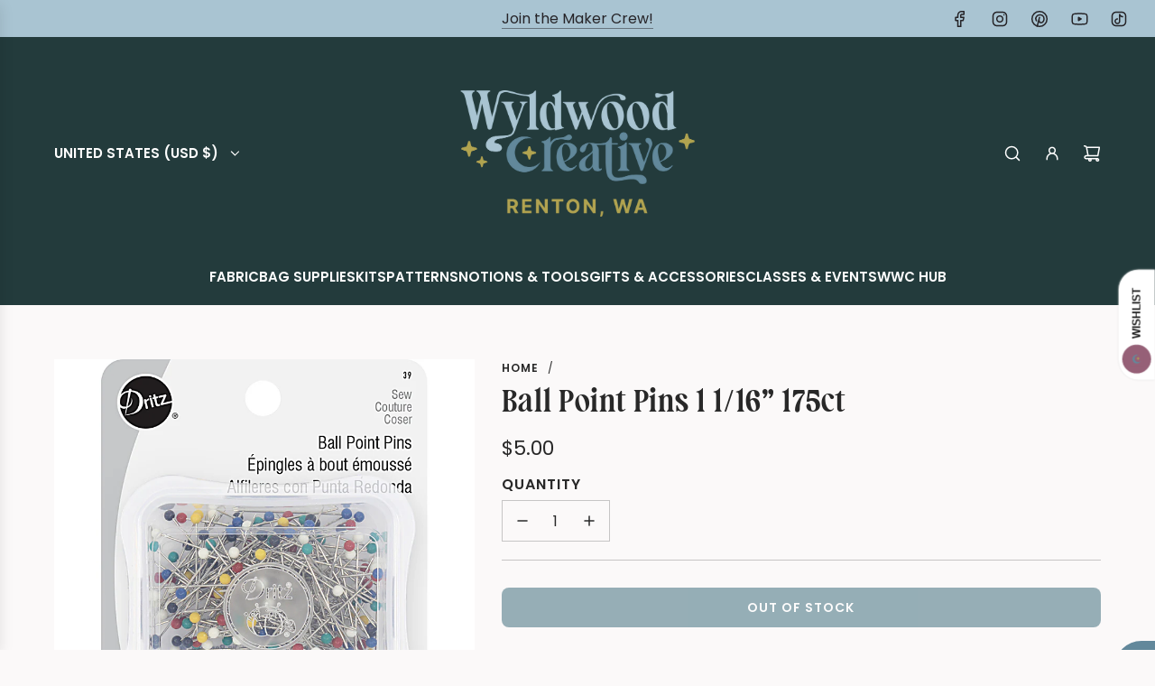

--- FILE ---
content_type: text/css
request_url: https://wyldwoodcreative.com/cdn/shop/t/9/assets/custom.css?v=125835157844518571641752276470
body_size: -581
content:
@font-face{font-family:MANSHERA ROMIKA;src:url("URL OF FONT")}NAME OF header FONTS{font-family:MANSHERA ROMIKA!important}.product-description ul,.rte ul,.template-article .rte ul,.template-page .rte ul{list-style:none!important;padding-left:0;margin-left:0}.product-description ul li,.rte ul li,.template-article .rte ul li,.template-page .rte ul li{position:relative;padding-left:2em}.product-description ul li:before,.rte ul li:before,.template-article .rte ul li:before,.template-page .rte ul li:before{content:"";position:absolute;left:0;top:.4em;width:1em;height:1em;background:url(/cdn/shop/files/custom-icon.png?v=1752275336) no-repeat center center;background-size:contain}
/*# sourceMappingURL=/cdn/shop/t/9/assets/custom.css.map?v=125835157844518571641752276470 */


--- FILE ---
content_type: image/svg+xml
request_url: https://imgs.growave.io/bwDNqehy2lVqkzD-2GEDV16btpHnf-vKxYZt3m9RCDM/q:90/rs:auto:20:20/aHR0cHM6Ly9zc3dmaWxlcy5zMy5hbWF6b25hd3MuY29tL3Byb2R1Y3Rpb24vMTM3NjQzL3dpc2hsaXN0SW1hZ2VzL2d3LXdpc2hsaXN0LWltZy0wYzNjMWZkZi1kYzhmLTQxZTgtODRmNy0xMGYyMDc5OGRjMDAuc3Zn
body_size: 396
content:
<svg width="1000" height="1000" viewBox="0 0 1000 1000" fill="none" xmlns="http://www.w3.org/2000/svg">
<rect width="1000" height="1000" stroke="black"/>
<path d="M598.667 716.854C462.368 716.854 351.894 606.38 351.894 470.08C351.894 333.781 462.368 223.306 598.667 223.306C616.649 223.306 634.166 225.282 651.043 228.942C609.677 207.939 562.937 196 513.379 196C345.27 196 209 332.27 209 500.379C209 668.487 345.27 804.757 513.379 804.757C637.506 804.757 744.175 730.42 791.555 623.896C746.325 680.513 676.752 716.854 598.667 716.854Z" fill="#62889B"/>
<path d="M607.354 349.878L630.128 414.832C632.365 421.223 637.391 426.248 643.782 428.485L708.736 451.26C716.231 453.874 716.231 464.477 708.736 467.092L643.782 489.866C637.391 492.103 632.365 497.129 630.128 503.52L607.354 568.474C604.739 575.969 594.136 575.969 591.522 568.474L568.747 503.52C566.511 497.129 561.485 492.103 555.094 489.866L490.14 467.092C482.645 464.477 482.645 453.874 490.14 451.26L555.094 428.485C561.485 426.248 566.511 421.223 568.747 414.832L591.522 349.878C594.136 342.383 604.739 342.383 607.354 349.878Z" fill="#B2A451"/>
</svg>
